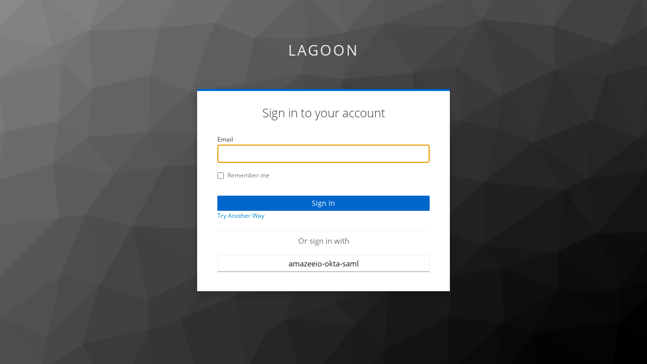

--- FILE ---
content_type: text/html;charset=utf-8
request_url: https://keycloak.amazeeio.cloud/auth/realms/lagoon/protocol/openid-connect/auth?client_id=lagoon-opendistro-security&response_type=code&redirect_uri=https%3A%2F%2Flogs.amazeeio.cloud%2Fauth%2Fopenid%2Flogin&state=FyDY3uVUB4mUSJXilqJuOe&scope=openid%20profile%20email
body_size: 1269
content:
<!DOCTYPE html>
<html class="login-pf" lang="en">

<head>
    <meta charset="utf-8">
    <meta http-equiv="Content-Type" content="text/html; charset=UTF-8" />
    <meta name="robots" content="noindex, nofollow">

            <meta name="viewport" content="width=device-width,initial-scale=1"/>
    <title>Sign in to lagoon</title>
    <link rel="icon" href="/auth/resources/n8aib/login/keycloak/img/favicon.ico" />
            <link href="/auth/resources/n8aib/common/keycloak/vendor/patternfly-v4/patternfly.min.css" rel="stylesheet" />
            <link href="/auth/resources/n8aib/common/keycloak/vendor/patternfly-v3/css/patternfly.min.css" rel="stylesheet" />
            <link href="/auth/resources/n8aib/common/keycloak/vendor/patternfly-v3/css/patternfly-additions.min.css" rel="stylesheet" />
            <link href="/auth/resources/n8aib/common/keycloak/lib/pficon/pficon.css" rel="stylesheet" />
            <link href="/auth/resources/n8aib/login/keycloak/css/login.css" rel="stylesheet" />
    <script type="importmap">
        {
            "imports": {
                "rfc4648": "/auth/resources/n8aib/common/keycloak/vendor/rfc4648/rfc4648.js"
            }
        }
    </script>
    <script src="/auth/resources/n8aib/login/keycloak/js/menu-button-links.js" type="module"></script>
    <script type="module">
        import { startSessionPolling } from "/auth/resources/n8aib/login/keycloak/js/authChecker.js";

        startSessionPolling(
            "/auth/realms/lagoon/login-actions/restart?client_id=lagoon-opendistro-security&tab_id=RBd4G07OzWA&client_data=eyJydSI6Imh0dHBzOi8vbG9ncy5hbWF6ZWVpby5jbG91ZC9hdXRoL29wZW5pZC9sb2dpbiIsInJ0IjoiY29kZSIsInN0IjoiRnlEWTN1VlVCNG1VU0pYaWxxSnVPZSJ9&skip_logout=true"
        );
    </script>
    <script type="module">
        document.addEventListener("click", (event) => {
            const link = event.target.closest("a[data-once-link]");

            if (!link) {
                return;
            }

            if (link.getAttribute("aria-disabled") === "true") {
                event.preventDefault();
                return;
            }

            const { disabledClass } = link.dataset;

            if (disabledClass) {
                link.classList.add(...disabledClass.trim().split(/\s+/));
            }

            link.setAttribute("role", "link");
            link.setAttribute("aria-disabled", "true");
        });
    </script>
        <script type="module">
            import { checkAuthSession } from "/auth/resources/n8aib/login/keycloak/js/authChecker.js";

            checkAuthSession(
                "3kV9a+268Ij0kZspuoYgRuABqOacrjoCqrBEMQBS+0Y"
            );
        </script>
</head>

<body class="" data-page-id="login-login-username">
<div class="login-pf-page">
    <div id="kc-header" class="login-pf-page-header">
        <div id="kc-header-wrapper"
             class="">lagoon</div>
    </div>
    <div class="card-pf">
        <header class="login-pf-header">
                <h1 id="kc-page-title">        Sign in to your account

</h1>
      </header>
      <div id="kc-content">
        <div id="kc-content-wrapper">


        <div id="kc-form">
            <div id="kc-form-wrapper">
                    <form id="kc-form-login" onsubmit="login.disabled = true; return true;" action="https://keycloak.amazeeio.cloud/auth/realms/lagoon/login-actions/authenticate?session_code=nK_tJDtg3vrMYB7jhHWsU2fHjQFvS3NjGlMZzM-YDXI&amp;execution=ab05ba82-feeb-4315-b4c0-b204812de09a&amp;client_id=lagoon-opendistro-security&amp;tab_id=RBd4G07OzWA&amp;client_data=eyJydSI6Imh0dHBzOi8vbG9ncy5hbWF6ZWVpby5jbG91ZC9hdXRoL29wZW5pZC9sb2dpbiIsInJ0IjoiY29kZSIsInN0IjoiRnlEWTN1VlVCNG1VU0pYaWxxSnVPZSJ9"
                          method="post">
                            <div class="form-group">
                                <label for="username"
                                       class="pf-c-form__label pf-c-form__label-text">Email</label>

                                <input tabindex="1" id="username"
                                       aria-invalid=""
                                       class="pf-c-form-control" name="username"
                                       value=""
                                       type="text" autofocus
                                       autocomplete="username"
                                       dir="ltr"/>

                            </div>

                        <div class="form-group login-pf-settings">
                            <div id="kc-form-options">
                                    <div class="checkbox">
                                        <label>
                                                <input tabindex="3" id="rememberMe" name="rememberMe"
                                                       type="checkbox"> Remember me
                                        </label>
                                    </div>
                            </div>
                        </div>

                        <div id="kc-form-buttons" class="form-group">
                            <input tabindex="4"
                                   class="pf-c-button pf-m-primary pf-m-block btn-lg"
                                   name="login" id="kc-login" type="submit" value="Sign In"/>
                        </div>
                    </form>
            </div>
        </div>



              <form id="kc-select-try-another-way-form" action="https://keycloak.amazeeio.cloud/auth/realms/lagoon/login-actions/authenticate?session_code=nK_tJDtg3vrMYB7jhHWsU2fHjQFvS3NjGlMZzM-YDXI&amp;execution=ab05ba82-feeb-4315-b4c0-b204812de09a&amp;client_id=lagoon-opendistro-security&amp;tab_id=RBd4G07OzWA&amp;client_data=eyJydSI6Imh0dHBzOi8vbG9ncy5hbWF6ZWVpby5jbG91ZC9hdXRoL29wZW5pZC9sb2dpbiIsInJ0IjoiY29kZSIsInN0IjoiRnlEWTN1VlVCNG1VU0pYaWxxSnVPZSJ9" method="post">
                  <div class="form-group">
                      <input type="hidden" name="tryAnotherWay" value="on"/>
                      <a href="#" id="try-another-way"
                         onclick="document.forms['kc-select-try-another-way-form'].requestSubmit();return false;">Try Another Way</a>
                  </div>
              </form>

            <div id="kc-social-providers" class="kc-social-section kc-social-gray">
                <hr/>
                <h4>Or sign in with</h4>

                <ul class="pf-c-login__main-footer-links kc-social-links ">
                        <a data-once-link data-disabled-class="pf-m-aria-disabled" id="social-okta"
                                class="pf-c-button pf-m-control pf-m-block kc-social-item kc-social-gray "
                                type="button" href="/auth/realms/lagoon/broker/okta/login?client_id=lagoon-opendistro-security&amp;tab_id=RBd4G07OzWA&amp;client_data=eyJydSI6Imh0dHBzOi8vbG9ncy5hbWF6ZWVpby5jbG91ZC9hdXRoL29wZW5pZC9sb2dpbiIsInJ0IjoiY29kZSIsInN0IjoiRnlEWTN1VlVCNG1VU0pYaWxxSnVPZSJ9&amp;session_code=nK_tJDtg3vrMYB7jhHWsU2fHjQFvS3NjGlMZzM-YDXI">
                                <span class="kc-social-provider-name">amazeeio-okta-saml</span>
                        </a>
                </ul>
            </div>


        </div>
      </div>

    </div>
  </div>
</body>
</html>
